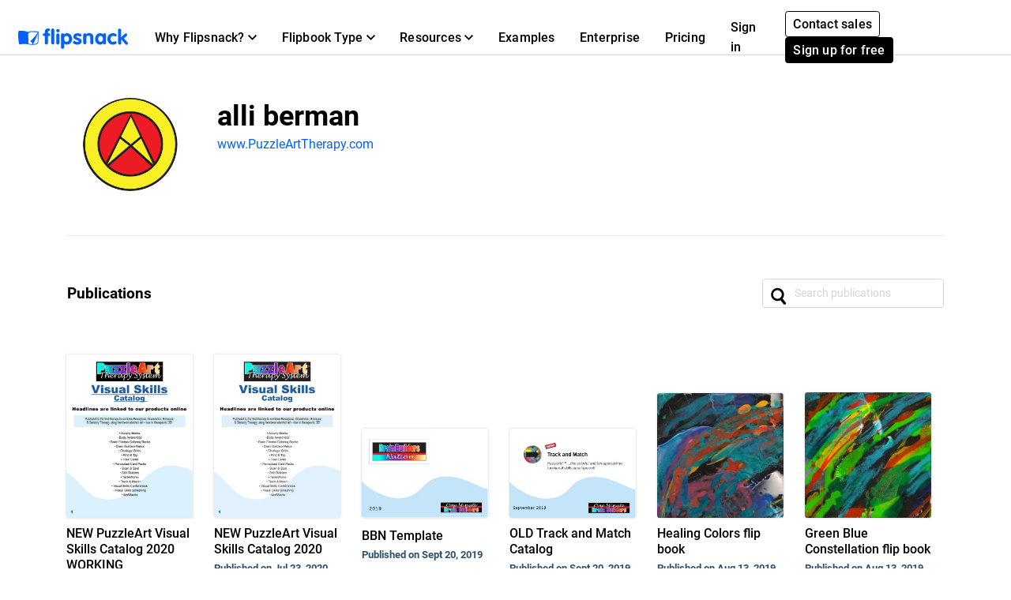

--- FILE ---
content_type: text/html; charset=UTF-8
request_url: https://www.flipsnack.com/puzzlearttherapy/
body_size: 6221
content:
<!doctype html>
<html lang="en-US" >
<head>
    <link rel="preload" as="font" href="https://cdn.flipsnack.com/site/fonts/visbycf-heavy.woff2" type="font/woff2" crossorigin><link rel="preload" as="font" href="https://cdn.flipsnack.com/site/fonts/roboto-v20-latin-300.woff2" type="font/woff2" crossorigin><link rel="preload" as="font" href="https://cdn.flipsnack.com/site/fonts/roboto-v20-latin-300italic.woff2" type="font/woff2" crossorigin><link rel="preload" as="font" href="https://cdn.flipsnack.com/site/fonts/roboto-v20-latin-regular.woff2" type="font/woff2" crossorigin><link rel="preload" as="font" href="https://cdn.flipsnack.com/site/fonts/roboto-v20-latin-italic.woff2" type="font/woff2" crossorigin><link rel="preload" as="font" href="https://cdn.flipsnack.com/site/fonts/roboto-v20-latin-500.woff2" type="font/woff2" crossorigin><link rel="preload" as="font" href="https://cdn.flipsnack.com/site/fonts/roboto-v20-latin-700.woff2" type="font/woff2" crossorigin>
    <meta charset="utf-8"><meta name="viewport" content="width=device-width, initial-scale=1.0, maximum-scale=1.0, user-scalable=no, viewport-fit=cover"><title>alli berman, puzzlearttherapy - Flipsnack</title><meta name="description" content="Here you can find all of alli berman&#039;s public catalogs, magazines and brochures published on Flipsnack. View now."><meta name="author" content="Flipsnack"><meta name="google-site-verification" content="AG9vklMubcOprAR-svEkKMsWLCnlpOsqa6NcElKRpck"><meta name="google-signin-client_id" content="111277343708-o29qhno7cnqim7g9ei5qs19vclbjp3g3.apps.googleusercontent.com"><meta name="clarity-site-verification" content="722b65e9-d976-41d9-821b-c4333d43f9ef"/><link rel="canonical" href="https://www.flipsnack.com/puzzlearttherapy/" /><meta name="og:image" content="https://d1dhn91mufybwl.cloudfront.net/users/FBA9B57F8D6/images/profile"><meta name="image" property="og:image" content="https://d1dhn91mufybwl.cloudfront.net/users/FBA9B57F8D6/images/profile"><meta name="og:image:secure_url" content="https://d1dhn91mufybwl.cloudfront.net/users/FBA9B57F8D6/images/profile"><meta name="og:image:type" content="image/jpeg"><meta name="twitter:title" content="alli berman"><meta name="twitter:description" content="Here you can find all of alli berman's public catalogs, magazines and brochures published on Flipsnack. View now."><meta name="twitter:site" content="@flipsnack"><meta property="og:title" content="alli berman"><meta property="og:type" content="profile"><meta property="og:profile:username" content="alli berman"><meta property="og:description" content="Here you can find all of alli berman's public catalogs, magazines and brochures published on Flipsnack. View now."><meta property="og:site_name" content="Flipsnack"><link rel="apple-touch-icon" href="https://cdn.flipsnack.com/site/images/app/LogoBlue.png">
    <link href="https://cdn.flipsnack.com/site/dist/bootstrap4.66be374d7c0471044095.css" rel="stylesheet">    </head>

<body class="page-public-profile full-height ">
    <div class="page-wrap">
                                    <header class="fixed-top navbar-light bg-white" id="header"><div class="container-fluid"><nav class="navbar navbar-expand-xl navbar-light" id="header-navbar-wide" ><div class="d-flex flex-row align-items-center pl-3 pl-xl-0"><a class="navbar-brand mr-3" href="/"><img width="139" height="26" alt="Flipsnack logo" src="https://cdn.flipsnack.com/site/images/flipsnack-logo-dark-blue.gz.svg"></a></div><div class="d-flex"><div class="dropdown list-unstyled m-0 d-xl-none"></div><button class="navbar-toggler pr-3" type="button" data-toggle="collapse" data-target="#header-navbar" aria-controls="header-navbar" aria-expanded="false" aria-label="Toggle navigation"><span></span><span></span><span></span></button></div><div class="collapse navbar-collapse justify-content-between mt-2 m-xl-0" id="header-navbar"><ul class="navbar-nav d-block d-xl-flex align-items-center px-3 p-xl-0 mt-1 mt-xl-0"><li class="nav-item dropdown position-static"><div class="nav-link dropdown-toggle" aria-expanded="false" role="button"><span class="mr-1">Why Flipsnack?</span><svg xmlns="http://www.w3.org/2000/svg" width="11" height="7">
    <path d="M11 1.324L9.717 0 5.5 4.351 1.283 0 0 1.324 5.5 7z"/>
</svg>
</div><div class="dropdown-menu" role="menu"><div class="container-xl"><div class="row"><div class="py-4 col"><div class="dropdown-menu-section-title"><h6 class="title mt-1 mt-lg-0 mb-xl-0 pb-3 font-weight-bolder">Overview</h6></div><ul class="list-unstyled pt-3"><li class="d-flex arrowed-container"><a class="dropdown-item" href="/features/">Product Overview</a><div class="m-auto" role="button" title="arrow" aria-label="forward"><svg width="16" height="16" viewBox="0 0 16 16" xmlns="http://www.w3.org/2000/svg">
<path d="M8 0L6.59 1.41L12.17 7H0V9H12.17L6.59 14.59L8 16L16 8L8 0Z"/>
</svg>
</div></li><li class="text-wrap dropdown-item"><p class="menu-subtitle text-break">Explore Flipsnack. Transform boring PDFs into engaging digital flipbooks. Share, engage, and track performance in the same platform.</p></li><li><a class="dropdown-item" href="/features/sharing">For public sharing</a></li><li><a class="dropdown-item" href="/features/privacy-options">For private sharing</a></li></ul></div><div class="py-4 col"><div class="dropdown-menu-section-title"><h6 class="title mt-1 mt-lg-0 mb-xl-0 pb-3 font-weight-bolder">Solutions</h6></div><ul class="list-unstyled"><li><a class="dropdown-item pt-3" href="/marketers/">Marketing</a></li><li><a class="dropdown-item" href="/sales-enablement-tool">Sales</a></li><li><a class="dropdown-item" href="/internal-communication">Internal communication</a></li><li><a class="dropdown-item" href="/edu.html">Education</a></li><li><a class="dropdown-item" href="/employee-benefits-solution">Employee benefits</a></li></ul></div><div class="py-4 col"><div class="dropdown-menu-section-title"><h6 class="title mt-1 mt-lg-0 mb-xl-0 pb-3 font-weight-bolder">Industries</h6></div><ul class="list-unstyled"><li><a class="dropdown-item pt-3" href="/real-estate">Real estate</a></li><li><a class="dropdown-item" href="/ecommerce-product-catalog">Retail</a></li><li><a class="dropdown-item" href="/wholesale-catalog">Wholesale</a></li><li><a class="dropdown-item" href="/finance">Finance</a></li><li><a class="dropdown-item" href="/medical">Medical</a></li><li><a class="dropdown-item" href="/travel">Travel</a></li><li><a class="dropdown-item" href="/nonprofit">Non Profit</a></li></ul></div><div class="py-4 col"><div class="dropdown-menu-section-title"><h6 class="title mt-1 mt-lg-0 mb-xl-0 pb-3 font-weight-bolder">Features</h6></div><ul class="list-unstyled"><li><a class="dropdown-item pt-3" href="/online-design-tool">Design Tool</a></li><li><a class="dropdown-item" href="/features/interactivity">Interactivity</a></li><li><a class="dropdown-item" href="/features/branding-customization">Branding</a></li><li><a class="dropdown-item" href="/features/collaboration">Collaboration</a></li><li><a class="dropdown-item" href="/features/statistics">Statistics</a></li><li><a class="dropdown-item" href="/features/shopping-list">Shopping List</a></li><li><a class="dropdown-item" href="/features/sso">SSO</a></li></ul></div></div></div></div></li><li class="nav-item dropdown position-static"><div class="nav-link dropdown-toggle" aria-expanded="false" role="button"><span class="mr-1">Flipbook Type</span><svg xmlns="http://www.w3.org/2000/svg" width="11" height="7">
    <path d="M11 1.324L9.717 0 5.5 4.351 1.283 0 0 1.324 5.5 7z"/>
</svg>
</div><div class="dropdown-menu" role="menu"><div class="container-xl"><div class="row"><div class="py-4 col-sm"><div class="dropdown-menu-section-title text-wrap"><h6 class="title font-weight-bolder">Make with Flipsnack</h6><p class="menu-subtitle text-break">From magazines to catalogs or private internal documents, you can make any page-flip publication look stunning with Flipsnack.</p></div><div class="row"><div class="col"><ul class="list-unstyled"><li><a class="dropdown-item pt-3" href="/digital-magazine">Magazines</a></li><li><a class="dropdown-item" href="/digital-catalog">Catalogs</a></li><li><a class="dropdown-item" href="/digital-brochure">Brochures</a></li><li><a class="dropdown-item" href="/digital-flyer">Flyers</a></li><li><a class="dropdown-item" href="/digital-booklet">Booklets</a></li></ul></div><div class="col"><ul class="list-unstyled"><li><a class="dropdown-item pt-3" href="/digital-menu">Menus</a></li><li><a class="dropdown-item" href="/digital-lookbook">Lookbooks</a></li><li><a class="dropdown-item" href="/newspaper-maker">Newspapers</a></li><li><a class="dropdown-item" href="/digital-guide">Guides</a></li><li><a class="dropdown-item" href="/digital-report">Reports</a></li></ul></div><div class="col"><ul class="list-unstyled"><li><a class="dropdown-item pt-3" href="/business-proposal-maker">Business proposals</a></li><li><a class="dropdown-item" href="/digital-portfolio">Portfolios</a></li><li><a class="dropdown-item" href="/digital-presentation">Presentations</a></li><li><a class="dropdown-item" href="/digital-program">Event programs</a></li><li class="d-flex pt-1 arrowed-container"><a class="dropdown-item py-o pr-2 view-all w-50" href="/uses">View all</a><div class="mt-1 w-100 view-all" role="button" title="arrow" aria-label="forward"><svg width="16" height="16" viewBox="0 0 16 16" xmlns="http://www.w3.org/2000/svg">
<path d="M8 0L6.59 1.41L12.17 7H0V9H12.17L6.59 14.59L8 16L16 8L8 0Z"/>
</svg>
</div></li></ul></div></div></div><div class="py-4 col-sm"><div class="dropdown-menu-section-title text-wrap"><h6 class="title font-weight-bolder">Examples</h6><p class="menu-subtitle text-break">Check out examples from our customers. Digital magazines, zines, ebooks, booklets, flyers & more.</p></div><div class="arrowed-container"><div class="pt-4 text-center"><a class="pt-4 text-center" href="/examples"><img loading="lazy" class="img-fluid w-100" alt="Newspaper and magazine previews" src="https://cdn.flipsnack.com/site/images/navbar/newspapers_and_magazines.gz.svg"/></a></div><div class="d-flex"><div class="d-flex view-all"><a class="dropdown-item py-0 pr-2" href="/examples">View all</a><div class="w-100" role="button" title="arrow" aria-label="forward"><svg width="16" height="16" viewBox="0 0 16 16" xmlns="http://www.w3.org/2000/svg">
<path d="M8 0L6.59 1.41L12.17 7H0V9H12.17L6.59 14.59L8 16L16 8L8 0Z"/>
</svg>
</div></div></div></div></div></div></div></li><li class="nav-item dropdown position-static"><div class="nav-link dropdown-toggle" aria-expanded="false" role="button"><span class="mr-1">Resources</span><svg xmlns="http://www.w3.org/2000/svg" width="11" height="7">
    <path d="M11 1.324L9.717 0 5.5 4.351 1.283 0 0 1.324 5.5 7z"/>
</svg>
</div><div class="dropdown-menu" role="menu"><div class="container-xl"><div class="row"><div class="py-4 col"><div class="dropdown-menu-section-title"><h6 class="title mt-1 mt-lg-0 mb-xl-0 pb-3 font-weight-bolder">Learn</h6></div><ul class="list-unstyled"><li><a class="dropdown-item pt-3" href="https://blog.flipsnack.com" rel="noopener noreferrer" target="_blank">Blog</a></li><li><a class="dropdown-item" href="https://help.flipsnack.com" rel="noopener noreferrer" target="_blank">Help Center</a></li><li><a class="dropdown-item" href="https://academy.flipsnack.com/" rel="noopener noreferrer" target="_blank">Flipsnack Academy</a></li><li><a class="dropdown-item" href="/flipbook" rel="noopener noreferrer" target="_blank">Flipbook Hub</a></li><li><a class="dropdown-item" href="/catalog" rel="noopener noreferrer" target="_blank">Catalog Hub</a></li></ul><div class="dropdown-menu-section-title mt-4 mt-md-5"><h6 class="title mt-1 mt-lg-0 mb-xl-0 pb-3 font-weight-bolder">More resources</h6></div><ul class="list-unstyled text-wrap"><li><li><a class="dropdown-item pt-3" href="/templates/">Templates</a></li><p class="menu-subtitle text-break pl-3">Start from ready-made templates</p></li></ul></div><div class="py-4 col"><div class="dropdown-menu-section-title"><h6 class="title mt-1 mt-lg-0 mb-xl-0 pb-3 font-weight-bolder">Customer Stories </h6></div><ul class="list-unstyled"><li><a class="dropdown-item pt-3" href="/customers/estee-lauder">Estée Lauder</a></li><li><a class="dropdown-item" href="/customers/electrolux">Electrolux</a></li><li><a class="dropdown-item" href="/customers/melissa-and-doug">Melissa & Doug</a></li><li><a class="dropdown-item" href="/customers/newell-brands">Newell Brands</a></li><li><a class="dropdown-item" href="/customers/pineywoods-benefits">Pineywoods Benefits</a></li><li class="d-flex arrowed-container"><a class="dropdown-item py-0 pr-2 view-all" href="/customers">See all stories</a><div class="m-auto w-100 view-all" role="button" title="arrow" aria-label="forward"><svg width="16" height="16" viewBox="0 0 16 16" xmlns="http://www.w3.org/2000/svg">
<path d="M8 0L6.59 1.41L12.17 7H0V9H12.17L6.59 14.59L8 16L16 8L8 0Z"/>
</svg>
</div></li></ul><div class="dropdown-menu-section-title mt-4"><h6 class="title mt-1 mt-lg-0 mb-xl-0 pb-3 font-weight-bolder">What Customers Say</h6></div><ul class="list-unstyled text-wrap"><li><a class="dropdown-item pt-3" href="/reviews">Flipsnack Reviews</a></li></ul></div><div class="px-lg-5 py-4 col-xl-6"><div class="dropdown-menu-section-title"><div class="d-flex justify-content-between"><h6 class="title mt-1 mt-lg-0 mb-xl-0 pb-3 font-weight-bolder">Featured Reads</h6></div></div><div class="arrowed-container"><a class="pt-4 text-center" href="/pdf-alternative" aria-label="PDF vs Digital Flipbooks"><img loading="lazy" class="img-fluid w-100" alt="PDF vs Digital Flipbooks" src="https://cdn.flipsnack.com/site/images/navbar/flipbook_vs_pdf.gz.svg"/></a><div class="text-wrap pr-3 pt-1"><div class="d-flex"><a class="dropdown-item" href="/pdf-alternative">PDF vs. digital flipbooks</a><a class="m-auto" href="/pdf-alternative"><svg width="16" height="16" viewBox="0 0 16 16" xmlns="http://www.w3.org/2000/svg">
<path d="M8 0L6.59 1.41L12.17 7H0V9H12.17L6.59 14.59L8 16L16 8L8 0Z"/>
</svg>
</a></div><p class="menu-subtitle text-break pl-3">Here are eight reasons why you should consider choosing interactive, digital flipbooks instead of boring and static PDFs. Check them out!</p></div></div></div></div></div></li><li class="nav-item"><a class="nav-link" href="/examples">Examples</a></li><li class="nav-item"><a class="nav-link" href="/enterprise">Enterprise</a></li><li class="nav-item"><a class="nav-link" href="/go-premium.html">Pricing</a></li><hr/><li class="nav-item d-xl-none d-flex justify-content-between"><div class="align-self-center" ><a class="nav-link mr-2" href="https://app.flipsnack.com/auth/sign-in/">Sign in</a></div><div class="m-xl-0 ml-xl-0 align-self-center"><a class="btn btn-sm btn-outline-secondary d-inline-block mr-2" href="/contact-sales">Contact sales</a><a class="btn btn-secondary btn-sm text-nowrap d-inline-block" href="https://app.flipsnack.com/auth/sign-up/">Sign up for free</a></div></li>
</ul><div class="navbar-nav d-none d-xl-block"><ul class="navbar-nav align-items-center"><li class="nav-item"><a class="nav-link d-inline-block mr-1" id="sign-in-button" href="https://app.flipsnack.com/auth/sign-in/">Sign in</a></li><li class="nav-item"><div class="m-3 m-xl-0 ml-xl-0"><a class="btn btn-sm btn-outline-secondary d-inline-block mr-2" href="/contact-sales">Contact sales</a><a class="btn btn-secondary btn-sm text-nowrap d-inline-block" href="https://app.flipsnack.com/auth/sign-up/">Sign up for free</a></div></li></ul></div></div></nav></div></header><div class="header-spacer"></div>                    
        
        <div class="flex-fill d-flex flex-column">
            <div class="container my-5 auto-height" itemscope itemtype="http://schema.org/ProfilePage"><div class="border-bottom mb-5 pb-4"><div class="row clearfix small text-center text-md-left"><div class="col-md-auto mb-4 mx-auto"><img class="profile-image rounded-circle" data-src="https://cdn.flipsnack.com/users/FBA9B57F8D6/images/profile?v="src="https://cdn.flipsnack.com/site/images/profile/profile-image-placeholder.gz.svg"alt="alli berman"width="120" height="120" /></div><div class="col-lg-10 col-md"><div><h1 class="h2 mb-0 d-inline-block d-sm-block float-md-left follow-left">alli berman</h1><div class="clearfix"></div></div><a href="http://www.PuzzleArtTherapy.com" target="_blank" rel="noopener noreferrer nofollow" title="http://www.PuzzleArtTherapy.com">www.PuzzleArtTherapy.com</a><div class="social-buttons mt-3 mb-4 clearfix d-flex d-md-block justify-content-center"></div><div itemscope itemtype="http://schema.org/Organization" itemprop="mainEntity"><meta itemprop="name" content="alli berman"/><meta itemprop="url" content=""/><meta itemprop="logo" content="https://cdn.flipsnack.com/site/images/profile/profile-image-placeholder.gz.svg"<meta itemprop="description" content=""/></div></div></div></div><div class="d-flex justify-content-between mb-3"><h2 class="h5 text-left my-auto">Publications</h2><form class="form-inline search-form" method="get" action="https://www.flipsnack.com/puzzlearttherapy/?search="><input class="form-control search-input h-auto" type="search" name="search" id="searchCollections" placeholder="Search publications" value=""autocomplete="off" maxlength="64" ></form></div><div id="flipbookList" class="row flipbooks-list justify-content-lg-start"></div><div class="text-center w-100"><button id="loadMore" class="btn btn-outline-primary btn-sm mt-5 d-none">Load More</button></div></div><script>window.totalCollectionsCount = '23';window.allFlipsLoaded = 1;window.profileUserId = 37276341;window.profileUrl = 'https://www.flipsnack.com/puzzlearttherapy/';window.cloudFront = 'https://cdn.flipsnack.com';window.limit = 24;window.excludeId = 0;window.profilePage = 'profile';window.apiV2 = 'https://api.flipsnack.com/v2';window.loginUrl = 'https://app.flipsnack.com/auth/sign-in/';window.accountId = 'FBA9B57F8D6';</script>        </div>

                    <footer class="light slim"><div class="container"><div class="row text-center small"><div class="col-md-9 d-md-flex d-sm-block justify-content-between font-weight-bold"><a class="d-block d-md-inline mb-3 mb-md-0" href="/features"title="Features" itemprop="url" >Features</a><a class="d-block d-md-inline mb-3 mb-md-0" href="/go-premium.html"title="Pricing" itemprop="url" >Pricing</a><a class="d-block d-md-inline mb-3 mb-md-0" href="https://blog.flipsnack.com"rel="noopener noreferrer" target="_blank" title="Blog" itemprop="url" >Blog</a><a class="d-block d-md-inline mb-3 mb-md-0" href="https://legal.flipsnack.com/privacy-policy"title="Privacy" >Privacy</a><a class="d-block d-md-inline mb-3 mb-md-0" href="https://legal.flipsnack.com/terms-of-service"target="_blank" title="Terms" >Terms</a><a class="d-block d-md-inline mb-3 mb-md-0" href="/legal-information/report-abuse.html"target="_blank" title="Abuse" >Abuse</a><a class="d-block d-md-inline mb-3 mb-md-0" href="https://help.flipsnack.com"rel="noopener noreferrer" target="_blank" title="Support" >Support</a><a class="d-block d-md-inline mb-3 mb-md-0" href="/contact.html"title="Contact" >Contact</a></div><div class="col-md-3 mt-3 m-md-0"><span class="float-sm-center float-md-right">&copy; 2026 Flipsnack</span></div></div></div></footer>
            </div>

            <div
    class="modal fade"
    id="cookieNotification"
    tabindex="-1"
    role="dialog"
    aria-labelledby="This website uses cookies"
    aria-hidden="true"
    data-backdrop="false"
    data-keyboard="false"
    data-show="false"
    aria-modal="true"
>
    <div class="modal-dialog modal-dialog-centered" role="document">
        <div class="modal-content bg-white p-4">
            <div class="modal-body p-0 mb-3">
                <h3 tabindex="0" class="tabindex">
                    This website uses cookies
                </h3>
                <p tabindex="0" class="cookies-modal-text tabindex">
                    The cookies we use on Flipsnack's website help us provide a better experience for you, track how our website is used, and show you relevant advertising. If you want to learn more about the cookies we're using, make sure to check our <a tabindex="0" href="https://legal.flipsnack.com/cookie-policy">Cookie policy</a>
                </p>
                <div class="collapse" id="collapseExample">
                    <div class="choices border-bottom">
                        <div id="options" role="group">
                            <div class="card">
                                <div class="mb-0 d-flex justify-content-between align-items-center">
                                    <button
                                        id="cookieNotificationEssential"
                                        class="btn pl-0 my-1 btn-header-link collapsed tabindex"
                                        data-toggle="collapse"
                                        data-target="#collapseOne"
                                        aria-controls="collapseOne"
                                        tabindex="0"
                                    >
                                        <img
                                            class="lozad accordion-arrow-effect"
                                            width="15"
                                            height="10"
                                            data-src="https://cdn.flipsnack.com/site/images/down-arrow.gz.svg"
                                            alt="arrow"
                                            src="https://cdn.flipsnack.com/site/images/down-arrow.gz.svg"
                                            data-loaded="true"
                                        >
                                        <h6 class="mb-0 d-inline-block ml-2 cursor-pointer">
                                            Essentials
                                        </h6>
                                    </button>
                                    <div>
                                        <span tabindex="0" class="badge badge-primary text-medium pt-1 tabindex">Always active</span>
                                    </div>
                                </div>

                                <div id="collapseOne" class="collapse" data-parent="#options">
                                    <p tabindex="0" class="tabindex">We use essential cookies to make our site work for you.<br> These allow you to navigate and operate on our website.</p>
                                </div>
                            </div>
                            <div class="card">
                                <div class="mb-0 d-flex justify-content-between align-items-center">
                                    <button
                                        class="btn pl-0 my-1 btn-header-link collapsed tabindex"
                                        data-toggle="collapse"
                                        data-target="#collapseTwo"
                                        aria-controls="collapseTwo"
                                        tabindex="0"
                                    >
                                        <img
                                            class="lozad accordion-arrow-effect"
                                            width="15"
                                            height="10"
                                            data-src="https://cdn.flipsnack.com/site/images/down-arrow.gz.svg"
                                            alt="arrow"
                                            src="https://cdn.flipsnack.com/site/images/down-arrow.gz.svg"
                                            data-loaded="true"
                                        >
                                        <h6 class="mb-0 d-inline-block ml-2 cursor-pointer">
                                            Performance
                                        </h6>
                                    </button>
                                    <div class="custom-control custom-switch">
                                        <input
                                            tabindex="0"
                                            role="switch"
                                            type="checkbox"
                                            class="custom-control-input tabindex"
                                            id="performance"
                                            aria-label="performance checkbox"
                                        >
                                        <label class="custom-control-label cursor-pointer" for="performance"></label>
                                    </div>
                                </div>

                                <div id="collapseTwo" class="collapse" data-parent="#options">
                                    <p tabindex="0" class="tabindex">We use performance cookies to understand how you interact with our site.<br>They help us understand what content is most valued and how visitors move around the site, helping us improve the service we offer you.</p>
                                    <p tabindex="0" class="tabindex"><strong>Please note that declining these cookies will disable the ability to communicate with Flipsnack support.</strong></p>
                                </div>
                            </div>
                            <div class="card">
                                <div class="mb-0 d-flex justify-content-between align-items-center">
                                    <button
                                        class="btn pl-0 my-1 btn-header-link collapsed tabindex"
                                        data-toggle="collapse"
                                        data-target="#collapseThree"
                                        aria-controls="collapseThree"
                                        tabindex="0"
                                    >
                                        <img
                                            class="lozad accordion-arrow-effect"
                                            width="15"
                                            height="10"
                                            data-src="https://cdn.flipsnack.com/site/images/down-arrow.gz.svg"
                                            alt="arrow"
                                            src="https://cdn.flipsnack.com/site/images/down-arrow.gz.svg"
                                            data-loaded="true"
                                        >
                                        <h6 class="mb-0 d-inline-block ml-2 cursor-pointer">
                                            Advertising
                                        </h6>
                                    </button>
                                    <div class="custom-control custom-switch">
                                        <input
                                            tabindex="0"
                                            role="switch"
                                            type="checkbox"
                                            class="custom-control-input tabindex"
                                            id="advertising"
                                            aria-label="advertising checkbox"
                                        >
                                        <label class="custom-control-label cursor-pointer" for="advertising"></label>
                                    </div>
                                </div>
                                <div id="collapseThree" class="collapse" data-parent="#options">
                                    <p tabindex="0" class="tabindex">We use marketing cookies to deliver ads we think you'll like.<br>They allow us to measure the effectiveness of the ads that are relevant for you.</p>
                                </div>
                            </div>
                        </div>
                    </div>
                </div>
            </div>
            <div class="modal-footer border-top-0 p-0">
                <button
                    id="cookieSettings"
                    type="button"
                    class="btn btn-outline-primary btn-sm tabindex"
                    data-toggle="collapse"
                    data-target="#collapseExample"
                    aria-expanded="false"
                    aria-controls="collapseExample"
                    tabindex="0"
                >
                    Cookie settings
                </button>
                <button tabindex="0" id="confirmChoices" type="button" class="btn btn-outline-primary btn-sm tabindex" data-dismiss="modal">Confirm my choices</button>
                <button tabindex="0" id="acceptCookies" type="button" class="btn btn-primary btn-sm tabindex" data-dismiss="modal">Allow all cookies</button>
            </div>
        </div>
    </div>
</div>
    
    
<script defer="defer" src="https://cdn.flipsnack.com/site/dist/site-base.061f5c931801373805bd.js"></script><script defer="defer" src="https://cdn.flipsnack.com/site/dist/genericv2.493bddf440c089940b20.js"></script><script>var langPre = '';var CDNPATH = 'https://cdn.flipsnack.com';var CDN_PLAYER_PATH = 'https://player.flipsnack.com';var IS_APP = false;var REQUIRE_LOGGED_IN = false;var redirectAfterLogin = '';var __CI_SIZES = {"thumb":{"w":200,"h":200},"small":{"w":400,"h":400},"medium":{"w":900,"h":900}};var EMBED_HTTPS_PATH = 'https://cdn.flipsnack.com/widget/v2/widget.html';var GA_TRACKING_ID = 'UA-15731042-8';var GA4_TRACKING_ID = 'G-XT3P0H8SMY';var API_V2 = 'https://api.flipsnack.com/v2';var API_ENDPOINT = 'https://graphapi.flipsnack.com';var HAS_HEADER = true;var FREE_PROFILE = false;var MAX_PASSWORD_LENGTH = 64;var CRM_EVENT_KEY = 'pe5585560';var page = 'public-profile';var whiteLabelMode =  false ;var hasAccessToWhiteLabel =  false ;var tagManager = '';var userCustomGtmId =  '' ;var isPublicProfilePage =  true ;var cookieConsentCountries = ["AT","BE","BG","CZ","DK","DE","EE","IE","GR","ES","FR","HR","IT","CY","LV","LT","LU","HU","MT","NL","PL","PT","RO","SI","SK","FI","SE","US","UK","GB"];var userCustomAnalyticsTrackingId =  '' ;var userCustomAnalyticsIpAnonymization =  false ;var termsVersion = 2;        function hasFullScreenSupport() {
            var docElem = document.documentElement;
            var requestMethod = docElem.requestFullScreen || docElem.webkitRequestFullScreen || docElem.mozRequestFullScreen ||
                docElem.msRequestFullscreen;

            return typeof requestMethod === 'function';
        }
        </script>


            <script defer="defer" src="https://cdn.flipsnack.com/site/dist/public-profile.5176da4acc35744445ee.js"></script>    




</body>
</html>


--- FILE ---
content_type: image/svg+xml
request_url: https://cdn.flipsnack.com/site/images/profile/profile-image-placeholder.gz.svg
body_size: 204
content:
<svg xmlns="http://www.w3.org/2000/svg" width="100%" height="100%" viewBox="0 0 55 55">
    <path fill="#C4CBD8" d="M27.5 55C42.688 55 55 42.688 55 27.5S42.688 0 27.5 0 0 12.312 0 27.5 12.312 55 27.5 55zm0-28.019c-4.872 0-8.82-4.181-8.82-9.339s1.295-9.34 8.82-9.34c7.524 0 8.82 4.18 8.82 9.34 0 5.158-3.948 9.34-8.82 9.34zm17.104 14.121c.01.571.017.67.019.619v.694s-2.446 4.283-16.604 4.283c-14.16 0-16.604-4.283-16.604-4.283v-.938c0 .082.009.045.024-.665.187-8.694 1.61-11.2 11.765-12.793 0 0 1.447 1.601 4.815 1.601 3.368 0 4.813-1.601 4.813-1.601 10.267 1.61 11.609 4.155 11.772 13.083z"/>
</svg>
